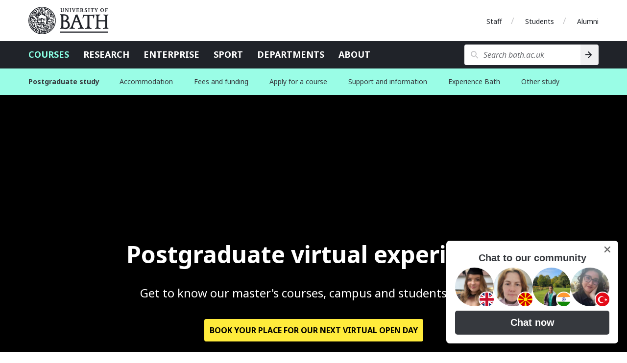

--- FILE ---
content_type: text/html
request_url: https://www.bath.ac.uk/topics/postgraduate-virtual-experience/
body_size: 14975
content:

  <!DOCTYPE html>
<html lang="en">
  <head>
    <title>Postgraduate virtual experience</title>
    <meta charset="utf-8">
    
    <script nonce="YVhVbFg2RVk1UDVJS0xHYUNySnVSQUFBQUVR">dataLayer = [ { 'contentType': 'Topic', 'owningOrganisation': 'University of Bath', 'labelNames': '|taughtpostgraduate|experiencetheuniversity|', 'lensVersion': '124', 'nonce': 'YVhVbFg2RVk1UDVJS0xHYUNySnVSQUFBQUVR' } ]</script>


    <script nonce="YVhVbFg2RVk1UDVJS0xHYUNySnVSQUFBQUVR">(function(w,d,s,l,i){w[l]=w[l]||[];w[l].push({'gtm.start':
    new Date().getTime(),event:'gtm.js'});var f=d.getElementsByTagName(s)[0],
    j=d.createElement(s),dl=l!='dataLayer'?'&l='+l:'';j.async=true;j.src=
    'https://www.googletagmanager.com/gtm.js?id='+i+dl;var n=d.querySelector('[nonce]');
    n&&j.setAttribute('nonce',n.nonce||n.getAttribute('nonce'));f.parentNode.insertBefore(j,f);
    })(window,document,'script','dataLayer','GTM-NN6ZCP');</script>


    <meta http-equiv="X-UA-Compatible" content="IE=edge">
    <meta name="viewport" content="width=device-width, initial-scale=1">
    <meta name="description" content="Get to know our master&#39;s courses, campus and students online.">
    <meta name="keywords" content="University of Bath, Topic">
    
    <meta name="contentType" content="topic">
    
    <meta name="date" content="2026-01-13 10:43:03 &#43;0000 GMT">
    
    <meta name="twitter:card" content="summary">
    <meta name="twitter:site" content="@uniofbath">
    <meta name="twitter:title" content="Postgraduate virtual experience">
    <meta name="twitter:description" content="Get to know our master&#39;s courses, campus and students online.">
    <link href="https://fonts.googleapis.com/css?family=Noto+Sans:400,400i,700,700i&amp;subset=cyrillic,latin-ext" rel="stylesheet">
    
      <link type="text/css" rel="stylesheet" href="/lens/124/css/university-of-bath/university-of-bath.css">
    
    
    <link rel="apple-touch-icon" sizes="152x152" href="/lens/124/assets/university-of-bath/images/favicon/apple/apple-touch-icon-152x152.png">
    <link rel="apple-touch-icon" sizes="180x180" href="/lens/124/assets/university-of-bath/images/favicon/apple/apple-touch-icon-180x180.png">
    <link rel="icon" sizes="192x192" type="image/png" href="/lens/124/assets/university-of-bath/images/favicon/android/android-chrome-192x192.png">
    <link rel="manifest" href="/lens/124/assets/university-of-bath/images/favicon/manifest.json">
    <link rel="shortcut icon" type="image/x-icon" href="/lens/124/assets/university-of-bath/images/favicon/favicon.ico">
    <meta name="msapplication-config" content="/lens/124/assets/university-of-bath/images/favicon/browserconfig.xml">
    <meta name="msapplication-TileImage" content="/lens/124/assets/university-of-bath/images/favicon/windows/mstile-144x144.png">
    <meta name="msapplication-TileColor" content="#004489">
    <meta name="theme-color" content="#202329">
  
  
  </head>
  <body class="Topic no-js">
    
    <a href="#main-content" class="skip-content">Skip to main content</a>
    <noscript><iframe src="//www.googletagmanager.com/ns.html?id=GTM-NN6ZCP"
  height="0" width="0" style="display:none;visibility:hidden"></iframe></noscript>

    

  <div class="header-wrapper">
  <header class="university-brand-header">
    <div class="row column">
      <div class="university-brand-header-flex">
                
        <div class="university-brand">
          <a href="/" class="logo-1-background logo-1 university-logo">University of Bath</a>
        </div>

            
    <nav class="role-nav">
      <ul aria-label="Role navigation">
        <li><a href="https://www.bath.ac.uk/staff/">Staff</a></li>
        <li><a href="https://www.bath.ac.uk/students/">Students</a></li>
        <li><a href="https://www.bath.ac.uk/professional-services/alumni-and-friends/">Alumni</a></li>
      </ul>
    </nav>

      </div>
    </div>
  </header>
    
  <div class="university-nav-bar">
    <div class="row column">
      <div class="university-nav-bar-flex">
                
        <div class="university-brand">
          <a href="/" class="logo-1-background logo-1 university-logo">University of Bath</a>
        </div>

        <nav class="university-nav">
          <input class="university-nav-checkbox" id="university-nav-checkbox" type="checkbox" aria-labelledby="university-nav-label">
          <label for="university-nav-checkbox" class="university-nav-label" id="university-nav-label" aria-haspopup="true">Open menu</label>
          <div class="university-nav-tray">
            <ul aria-label="Site navigation">
              <li class="active-nav"><a href="https://www.bath.ac.uk/courses/">Courses</a></li>
              <li><a href="https://www.bath.ac.uk/topics/research/">Research</a></li>
              <li><a href="https://www.bath.ac.uk/professional-services/enterprise-and-entrepreneurship/">Enterprise</a></li>
              <li><a href="https://www.bath.ac.uk/sport">Sport</a></li>
              <li><a href="https://www.bath.ac.uk/departments/">Departments</a></li>
              <li><a href="https://www.bath.ac.uk/topics/about-the-university/">About</a></li>
            </ul>
                
    <nav class="role-nav">
      <ul aria-label="Role navigation">
        <li><a href="https://www.bath.ac.uk/staff/">Staff</a></li>
        <li><a href="https://www.bath.ac.uk/students/">Students</a></li>
        <li><a href="https://www.bath.ac.uk/professional-services/alumni-and-friends/">Alumni</a></li>
      </ul>
    </nav>

          </div>
        </nav>
                
        <div class="university-search" role="search">
          <input class="university-search-checkbox" id="university-search-checkbox" type="checkbox" aria-labelledby="university-search-label">
          <label for="university-search-checkbox" class="university-search-label" id="university-search-label">Open search</label>
          <div class="university-search-tray">
            <form class="university-search-form" method="get" action="//www.bath.ac.uk/search">
              <input class="search-field" aria-label="Search bath.ac.uk" name="query" placeholder="Search bath.ac.uk" title="Type search term here" type="text">
              <input class="search-button" value="Search" type="submit" aria-label="Search">
            </form>
          </div>
        </div>

      </div>
    </div>
  </div>

</div>


  
    
      <nav class="extended-nav no-js">
  <div class="row column">

    
    <a class="primary-link" href="/topics/taught-postgraduate-study/">
      <h1 class="primary-name">Postgraduate study</h1>
    </a>

    <input class="extended-nav-checkbox" id="extended-nav-checkbox" type="checkbox" aria-labelledby="extended-nav-label">
    <label for="extended-nav-checkbox" class="extended-nav-label" id="extended-nav-label" aria-haspopup="true">
      <span class="extended-nav-label-inner">Menu</span>
    </label>
    <div class="extended-nav-wrap">

      <span class="extended-nav-divider"></span>

      <div class="extended-nav-inner">
        <ul class="secondary">
          
          
            <li aria-expanded="false">

              
              <a class="is-parent" href="/professional-services/student-accommodation/">
                Accommodation
              </a>

              
              
                <div class="dropdown">
                  <div class="dropdown-shadow"></div>
                  <div class="dropdown-wrap">
                    <div class="dropdown-inner">
                      <a class="dropdown-back dropdown-back-tertiary" role="button" tabindex="0">Back</a>
                      <a class="dropdown-title" href="/professional-services/student-accommodation/">Accommodation</a>
                      <span class="dropdown-divider"></span>
                      <ul class="tertiary">

                        
                        
                          <li>
                            <a  class="without-url" role="button" tabindex="0"  >Accommodation options</a>
                            <ul class="related-links">
                              <li><a class="dropdown-back dropdown-back-related-links" role="button" tabindex="0">Back</a></li>

                              
                              <li class="dropdown-tertiary-title">
                                <a  class="without-url" role="button" tabindex="0" >Accommodation options</a>
                                <span class="dropdown-divider dropdown-divider-tertiary"></span>
                              </li>

                              
                              
                                <li>
                                  <a href="/student-accommodation/choose-your-postgraduate-student-accommodation-options/">Choosing accommodation</a>
                                </li>
                              
                                <li>
                                  <a href="https://www.bath.ac.uk/campaigns/?meta_label_and=taughtpostgraduate&meta_label_and=postgraduateresearch&meta_label_and=cityaccommodation">Off-campus accommodation</a>
                                </li>
                              
                            </ul>
                          </li>
                        
                          <li>
                            <a  class="without-url" role="button" tabindex="0"  >Accommodation fees</a>
                            <ul class="related-links">
                              <li><a class="dropdown-back dropdown-back-related-links" role="button" tabindex="0">Back</a></li>

                              
                              <li class="dropdown-tertiary-title">
                                <a  class="without-url" role="button" tabindex="0" >Accommodation fees</a>
                                <span class="dropdown-divider dropdown-divider-tertiary"></span>
                              </li>

                              
                              
                                <li>
                                  <a href="/corporate-information/postgraduate-accommodation-prices/">Postgraduate accommodation prices</a>
                                </li>
                              
                                <li>
                                  <a href="/guides/paying-your-student-accommodation-fees/">Paying your accommodation fees</a>
                                </li>
                              
                                <li>
                                  <a href="/corporate-information/accommodation-prices-for-couples/">Accommodation prices for couples</a>
                                </li>
                              
                            </ul>
                          </li>
                        
                          <li>
                            <a  class="without-url" role="button" tabindex="0"  >Before you apply</a>
                            <ul class="related-links">
                              <li><a class="dropdown-back dropdown-back-related-links" role="button" tabindex="0">Back</a></li>

                              
                              <li class="dropdown-tertiary-title">
                                <a  class="without-url" role="button" tabindex="0" >Before you apply</a>
                                <span class="dropdown-divider dropdown-divider-tertiary"></span>
                              </li>

                              
                              
                                <li>
                                  <a href="/corporate-information/student-accommodation-application-terms-and-conditions/">Accommodation terms and conditions</a>
                                </li>
                              
                            </ul>
                          </li>
                        
                          <li>
                            <a  class="without-url" role="button" tabindex="0"  >Applying for accommodation</a>
                            <ul class="related-links">
                              <li><a class="dropdown-back dropdown-back-related-links" role="button" tabindex="0">Back</a></li>

                              
                              <li class="dropdown-tertiary-title">
                                <a  class="without-url" role="button" tabindex="0" >Applying for accommodation</a>
                                <span class="dropdown-divider dropdown-divider-tertiary"></span>
                              </li>

                              
                              
                                <li>
                                  <a href="/guides/applying-for-postgraduate-student-accommodation/">Applying for postgraduate accommodation</a>
                                </li>
                              
                            </ul>
                          </li>
                        
                      </ul>
                    </div>
                  </div>
                </div>
              
            </li>
          
            <li aria-expanded="false">

              
              <a class="is-parent" href="/topics/tuition-fees/">
                Fees and funding
              </a>

              
              
                <div class="dropdown">
                  <div class="dropdown-shadow"></div>
                  <div class="dropdown-wrap">
                    <div class="dropdown-inner">
                      <a class="dropdown-back dropdown-back-tertiary" role="button" tabindex="0">Back</a>
                      <a class="dropdown-title" href="/topics/tuition-fees/">Fees and funding</a>
                      <span class="dropdown-divider"></span>
                      <ul class="tertiary">

                        
                        
                          <li>
                            <a  class="without-url" role="button" tabindex="0"  >Fees and other costs</a>
                            <ul class="related-links">
                              <li><a class="dropdown-back dropdown-back-related-links" role="button" tabindex="0">Back</a></li>

                              
                              <li class="dropdown-tertiary-title">
                                <a  class="without-url" role="button" tabindex="0" >Fees and other costs</a>
                                <span class="dropdown-divider dropdown-divider-tertiary"></span>
                              </li>

                              
                              
                                <li>
                                  <a href="/guides/understanding-your-tuition-fee-status/">Understanding your fee status</a>
                                </li>
                              
                                <li>
                                  <a href="/corporate-information/faculty-of-engineering-design-taught-postgraduate-tuition-fees-2025-26/">Faculty of Engineering & Design fees 2025</a>
                                </li>
                              
                                <li>
                                  <a href="/corporate-information/faculty-of-humanities-social-sciences-taught-postgraduate-tuition-fees-2025-26/">Faculty of Humanities & Social Sciences fees 2025</a>
                                </li>
                              
                                <li>
                                  <a href="/corporate-information/faculty-of-science-taught-postgraduate-tuition-fees-2025-26/">Faculty of Science fees 2025</a>
                                </li>
                              
                                <li>
                                  <a href="/corporate-information/school-of-management-taught-postgraduate-tuition-fees-2025-26/">School of Management fees 2025</a>
                                </li>
                              
                                <li>
                                  <a href="/guides/submission-pending-and-training-support-fees-for-postgraduate-research-students/">Submission Pending and Training Support fees</a>
                                </li>
                              
                            </ul>
                          </li>
                        
                          <li>
                            <a  class="without-url" role="button" tabindex="0"  >Paying your fees</a>
                            <ul class="related-links">
                              <li><a class="dropdown-back dropdown-back-related-links" role="button" tabindex="0">Back</a></li>

                              
                              <li class="dropdown-tertiary-title">
                                <a  class="without-url" role="button" tabindex="0" >Paying your fees</a>
                                <span class="dropdown-divider dropdown-divider-tertiary"></span>
                              </li>

                              
                              
                                <li>
                                  <a href="/guides/paying-your-tuition-fees/">Ways to pay your fees</a>
                                </li>
                              
                                <li>
                                  <a href="/guides/money-advice-for-postgraduate-students/">Considering the costs of university</a>
                                </li>
                              
                                <li>
                                  <a href="/corporate-information/what-your-tuition-fees-pay-for/">What your fees pay for</a>
                                </li>
                              
                            </ul>
                          </li>
                        
                          <li>
                            <a  class="without-url" role="button" tabindex="0"  >Funding your studies</a>
                            <ul class="related-links">
                              <li><a class="dropdown-back dropdown-back-related-links" role="button" tabindex="0">Back</a></li>

                              
                              <li class="dropdown-tertiary-title">
                                <a  class="without-url" role="button" tabindex="0" >Funding your studies</a>
                                <span class="dropdown-divider dropdown-divider-tertiary"></span>
                              </li>

                              
                              
                                <li>
                                  <a href="/topics/taught-postgraduate-scholarships-bursaries-and-other-funding/">Scholarships, bursaries, and other funding</a>
                                </li>
                              
                                <li>
                                  <a href="/guides/applying-for-disabled-students-allowances/">Financial support for disabled students</a>
                                </li>
                              
                                <li>
                                  <a href="/guides/financial-support-for-refugees/">Financial support for refugees</a>
                                </li>
                              
                            </ul>
                          </li>
                        
                          <li>
                            <a  class="without-url" role="button" tabindex="0"  >Fees and funding support</a>
                            <ul class="related-links">
                              <li><a class="dropdown-back dropdown-back-related-links" role="button" tabindex="0">Back</a></li>

                              
                              <li class="dropdown-tertiary-title">
                                <a  class="without-url" role="button" tabindex="0" >Fees and funding support</a>
                                <span class="dropdown-divider dropdown-divider-tertiary"></span>
                              </li>

                              
                              
                                <li>
                                  <a href="/teams/student-finance-office/">Student Finance Office</a>
                                </li>
                              
                            </ul>
                          </li>
                        
                      </ul>
                    </div>
                  </div>
                </div>
              
            </li>
          
            <li aria-expanded="false">

              
              <a class="is-parent" href="/guides/applying-for-a-taught-postgraduate-course/">
                Apply for a course
              </a>

              
              
                <div class="dropdown">
                  <div class="dropdown-shadow"></div>
                  <div class="dropdown-wrap">
                    <div class="dropdown-inner">
                      <a class="dropdown-back dropdown-back-tertiary" role="button" tabindex="0">Back</a>
                      <a class="dropdown-title" href="/guides/applying-for-a-taught-postgraduate-course/">Apply for a course</a>
                      <span class="dropdown-divider"></span>
                      <ul class="tertiary">

                        
                        
                          <li>
                            <a  class="without-url" role="button" tabindex="0"  >Application process</a>
                            <ul class="related-links">
                              <li><a class="dropdown-back dropdown-back-related-links" role="button" tabindex="0">Back</a></li>

                              
                              <li class="dropdown-tertiary-title">
                                <a  class="without-url" role="button" tabindex="0" >Application process</a>
                                <span class="dropdown-divider dropdown-divider-tertiary"></span>
                              </li>

                              
                              
                                <li>
                                  <a href="/guides/applying-for-a-taught-postgraduate-course/">How to apply</a>
                                </li>
                              
                                <li>
                                  <a href="/guides/writing-a-personal-statement-to-apply-for-a-masters-course/">Writing your personal statement</a>
                                </li>
                              
                                <li>
                                  <a href="https://online.bath.ac.uk/apply">Apply for an online course</a>
                                </li>
                              
                                <li>
                                  <a href="/corporate-information/taught-postgraduate-admissions-timeline/">Admissions timeline</a>
                                </li>
                              
                            </ul>
                          </li>
                        
                          <li>
                            <a  class="without-url" role="button" tabindex="0"  >Application support</a>
                            <ul class="related-links">
                              <li><a class="dropdown-back dropdown-back-related-links" role="button" tabindex="0">Back</a></li>

                              
                              <li class="dropdown-tertiary-title">
                                <a  class="without-url" role="button" tabindex="0" >Application support</a>
                                <span class="dropdown-divider dropdown-divider-tertiary"></span>
                              </li>

                              
                              
                                <li>
                                  <a href="/teams/central-postgraduate-taught-admissions/">Contact Admissions</a>
                                </li>
                              
                                <li>
                                  <a href="/topics/visas/">Student visas</a>
                                </li>
                              
                                <li>
                                  <a href="/guides/guidance-and-advice-on-eu-settlement-scheme/">Advice on EU Resettlement Scheme</a>
                                </li>
                              
                            </ul>
                          </li>
                        
                          <li>
                            <a  href="/corporate-information/international-agents/" >Find an international agent</a>
                            <ul class="related-links">
                              <li><a class="dropdown-back dropdown-back-related-links" role="button" tabindex="0">Back</a></li>

                              
                              <li class="dropdown-tertiary-title">
                                <a  href="/corporate-information/international-agents/"  >Find an international agent</a>
                                <span class="dropdown-divider dropdown-divider-tertiary"></span>
                              </li>

                              
                              
                                <li>
                                  <a href="/corporate-information/agents-representing-the-university-of-bath-in-africa/">Agents in Africa</a>
                                </li>
                              
                                <li>
                                  <a href="/corporate-information/agents-representing-the-university-of-bath-in-the-americas/">Agents in the Americas</a>
                                </li>
                              
                                <li>
                                  <a href="/corporate-information/agents-representing-the-university-of-bath-in-asia/">Agents in Asia</a>
                                </li>
                              
                                <li>
                                  <a href="/corporate-information/agents-representing-the-university-of-bath-in-europe/">Agents in Europe</a>
                                </li>
                              
                                <li>
                                  <a href="/corporate-information/agents-representing-the-university-of-bath-in-the-middle-east/">Agents in the Middle East</a>
                                </li>
                              
                            </ul>
                          </li>
                        
                      </ul>
                    </div>
                  </div>
                </div>
              
            </li>
          
            <li aria-expanded="false">

              
              <a class="is-parent" href="/campaigns/supporting-you-during-your-studies/">
                Support and information
              </a>

              
              
                <div class="dropdown">
                  <div class="dropdown-shadow"></div>
                  <div class="dropdown-wrap">
                    <div class="dropdown-inner">
                      <a class="dropdown-back dropdown-back-tertiary" role="button" tabindex="0">Back</a>
                      <a class="dropdown-title" href="/campaigns/supporting-you-during-your-studies/">Support and information</a>
                      <span class="dropdown-divider"></span>
                      <ul class="tertiary">

                        
                        
                          <li>
                            <a  class="without-url" role="button" tabindex="0"  >Support services</a>
                            <ul class="related-links">
                              <li><a class="dropdown-back dropdown-back-related-links" role="button" tabindex="0">Back</a></li>

                              
                              <li class="dropdown-tertiary-title">
                                <a  class="without-url" role="button" tabindex="0" >Support services</a>
                                <span class="dropdown-divider dropdown-divider-tertiary"></span>
                              </li>

                              
                              
                                <li>
                                  <a href="/professional-services/disability-service/">Disability Service</a>
                                </li>
                              
                                <li>
                                  <a href="/professional-services/student-support/">Student Support</a>
                                </li>
                              
                                <li>
                                  <a href="https://www.thesubath.com/advice/">Students' Union advice and support</a>
                                </li>
                              
                            </ul>
                          </li>
                        
                          <li>
                            <a  class="without-url" role="button" tabindex="0"  >Skills support</a>
                            <ul class="related-links">
                              <li><a class="dropdown-back dropdown-back-related-links" role="button" tabindex="0">Back</a></li>

                              
                              <li class="dropdown-tertiary-title">
                                <a  class="without-url" role="button" tabindex="0" >Skills support</a>
                                <span class="dropdown-divider dropdown-divider-tertiary"></span>
                              </li>

                              
                              
                                <li>
                                  <a href="/professional-services/skills-centre/">Skills Centre</a>
                                </li>
                              
                                <li>
                                  <a href="/campaigns/skills-for-success-at-bath-and-beyond/">Skills for success</a>
                                </li>
                              
                            </ul>
                          </li>
                        
                          <li>
                            <a  class="without-url" role="button" tabindex="0"  >Careers guidance and support</a>
                            <ul class="related-links">
                              <li><a class="dropdown-back dropdown-back-related-links" role="button" tabindex="0">Back</a></li>

                              
                              <li class="dropdown-tertiary-title">
                                <a  class="without-url" role="button" tabindex="0" >Careers guidance and support</a>
                                <span class="dropdown-divider dropdown-divider-tertiary"></span>
                              </li>

                              
                              
                                <li>
                                  <a href="/professional-services/careers/">Careers service</a>
                                </li>
                              
                                <li>
                                  <a href="/campaigns/go-further-in-your-career-with-a-masters-at-bath/">Go further with a master's</a>
                                </li>
                              
                            </ul>
                          </li>
                        
                          <li>
                            <a  class="without-url" role="button" tabindex="0"  >International students</a>
                            <ul class="related-links">
                              <li><a class="dropdown-back dropdown-back-related-links" role="button" tabindex="0">Back</a></li>

                              
                              <li class="dropdown-tertiary-title">
                                <a  class="without-url" role="button" tabindex="0" >International students</a>
                                <span class="dropdown-divider dropdown-divider-tertiary"></span>
                              </li>

                              
                              
                                <li>
                                  <a href="/topics/studying-at-bath-as-an-international-student/">Studying at Bath as an international student</a>
                                </li>
                              
                                <li>
                                  <a href="/guides/careers-support-for-international-students/">Careers support for international students</a>
                                </li>
                              
                                <li>
                                  <a href="/topics/visas/">Student visas</a>
                                </li>
                              
                                <li>
                                  <a href="/guides/guidance-and-advice-on-eu-settlement-scheme/">Advice on EU Resettlement Scheme</a>
                                </li>
                              
                            </ul>
                          </li>
                        
                          <li>
                            <a  class="without-url" role="button" tabindex="0"  >Information for applicants</a>
                            <ul class="related-links">
                              <li><a class="dropdown-back dropdown-back-related-links" role="button" tabindex="0">Back</a></li>

                              
                              <li class="dropdown-tertiary-title">
                                <a  class="without-url" role="button" tabindex="0" >Information for applicants</a>
                                <span class="dropdown-divider dropdown-divider-tertiary"></span>
                              </li>

                              
                              
                                <li>
                                  <a href="/teams/central-postgraduate-taught-admissions/">Postgraduate admissions</a>
                                </li>
                              
                                <li>
                                  <a href="/campaigns/your-learning/">Your learning</a>
                                </li>
                              
                                <li>
                                  <a href="/corporate-information/academic-year-dates/">Academic year dates</a>
                                </li>
                              
                                <li>
                                  <a href="/corporate-information/taught-postgraduate-admissions-timeline/">Admissions timeline</a>
                                </li>
                              
                            </ul>
                          </li>
                        
                          <li>
                            <a  class="without-url" role="button" tabindex="0"  >University Strategy</a>
                            <ul class="related-links">
                              <li><a class="dropdown-back dropdown-back-related-links" role="button" tabindex="0">Back</a></li>

                              
                              <li class="dropdown-tertiary-title">
                                <a  class="without-url" role="button" tabindex="0" >University Strategy</a>
                                <span class="dropdown-divider dropdown-divider-tertiary"></span>
                              </li>

                              
                              
                                <li>
                                  <a href="/topics/the-university-of-bath-strategy-2021-to-2026/">University Strategy 2021 to 2026</a>
                                </li>
                              
                                <li>
                                  <a href="/corporate-information/driving-excellence-in-education/">Driving excellence in education</a>
                                </li>
                              
                                <li>
                                  <a href="/corporate-information/vision-for-education/">Vision for education</a>
                                </li>
                              
                            </ul>
                          </li>
                        
                      </ul>
                    </div>
                  </div>
                </div>
              
            </li>
          
            <li aria-expanded="false">

              
              <a class="is-parent" href="/campaigns/explore-the-university-at-a-postgraduate-event/">
                Experience Bath
              </a>

              
              
                <div class="dropdown">
                  <div class="dropdown-shadow"></div>
                  <div class="dropdown-wrap">
                    <div class="dropdown-inner">
                      <a class="dropdown-back dropdown-back-tertiary" role="button" tabindex="0">Back</a>
                      <a class="dropdown-title" href="/campaigns/explore-the-university-at-a-postgraduate-event/">Experience Bath</a>
                      <span class="dropdown-divider"></span>
                      <ul class="tertiary">

                        
                        
                          <li>
                            <a  class="without-url" role="button" tabindex="0"  >Virtual experience</a>
                            <ul class="related-links">
                              <li><a class="dropdown-back dropdown-back-related-links" role="button" tabindex="0">Back</a></li>

                              
                              <li class="dropdown-tertiary-title">
                                <a  class="without-url" role="button" tabindex="0" >Virtual experience</a>
                                <span class="dropdown-divider dropdown-divider-tertiary"></span>
                              </li>

                              
                              
                                <li>
                                  <a href="/campaigns/experience-the-university-at-a-postgraduate-virtual-open-day/">Postgraduate Virtual Open Day</a>
                                </li>
                              
                                <li>
                                  <a href="/topics/postgraduate-virtual-experience/">Postgraduate virtual experience</a>
                                </li>
                              
                                <li>
                                  <a href="https://massinteract.com/university-of-bath/">Virtual campus tour</a>
                                </li>
                              
                                <li>
                                  <a href="https://www.bath.ac.uk/applicant-support/chat-with-our-students/">Chat with our students</a>
                                </li>
                              
                            </ul>
                          </li>
                        
                          <li>
                            <a  class="without-url" role="button" tabindex="0"  >Our campus</a>
                            <ul class="related-links">
                              <li><a class="dropdown-back dropdown-back-related-links" role="button" tabindex="0">Back</a></li>

                              
                              <li class="dropdown-tertiary-title">
                                <a  class="without-url" role="button" tabindex="0" >Our campus</a>
                                <span class="dropdown-divider dropdown-divider-tertiary"></span>
                              </li>

                              
                              
                                <li>
                                  <a href="/topics/open-days-visits-and-campus-tours/">Open Days, visits, and campus tours</a>
                                </li>
                              
                                <li>
                                  <a href="/guides/claverton-down-campus-accessibility/">Visiting us if you have a disability</a>
                                </li>
                              
                                <li>
                                  <a href="/guides/claverton-down-campus-accessibility/">Campus accessibility</a>
                                </li>
                              
                            </ul>
                          </li>
                        
                          <li>
                            <a  class="without-url" role="button" tabindex="0"  >Get to know our students</a>
                            <ul class="related-links">
                              <li><a class="dropdown-back dropdown-back-related-links" role="button" tabindex="0">Back</a></li>

                              
                              <li class="dropdown-tertiary-title">
                                <a  class="without-url" role="button" tabindex="0" >Get to know our students</a>
                                <span class="dropdown-divider dropdown-divider-tertiary"></span>
                              </li>

                              
                              
                                <li>
                                  <a href="/case-studies/entertaining-lectures-and-a-supportive-environment-on-my-masters-course/">Diparati's story of learning and teaching</a>
                                </li>
                              
                                <li>
                                  <a href="/case-studies/using-careers-resources-during-my-masters/">Xintong's story of careers support</a>
                                </li>
                              
                                <li>
                                  <a href="/case-studies/joining-the-postgraduate-student-community/">Will's story of joining the student community</a>
                                </li>
                              
                                <li>
                                  <a href="/case-studies/feeling-supported-by-the-bath-community/">Alex's story of wellbeing support</a>
                                </li>
                              
                                <li>
                                  <a href="/case-studies/the-best-things-about-my-postgraduate-education/">Jolie's story of learning and teaching</a>
                                </li>
                              
                            </ul>
                          </li>
                        
                          <li>
                            <a  class="without-url" role="button" tabindex="0"  >Master's prospectus</a>
                            <ul class="related-links">
                              <li><a class="dropdown-back dropdown-back-related-links" role="button" tabindex="0">Back</a></li>

                              
                              <li class="dropdown-tertiary-title">
                                <a  class="without-url" role="button" tabindex="0" >Master's prospectus</a>
                                <span class="dropdown-divider dropdown-divider-tertiary"></span>
                              </li>

                              
                              
                                <li>
                                  <a href="/campaigns/masters-prospectus-2026/">Create your prospectus</a>
                                </li>
                              
                            </ul>
                          </li>
                        
                      </ul>
                    </div>
                  </div>
                </div>
              
            </li>
          
            <li aria-expanded="false">

              
              <a class="is-parent" href="/topics/courses/">
                Other study
              </a>

              
              
                <div class="dropdown">
                  <div class="dropdown-shadow"></div>
                  <div class="dropdown-wrap">
                    <div class="dropdown-inner">
                      <a class="dropdown-back dropdown-back-tertiary" role="button" tabindex="0">Back</a>
                      <a class="dropdown-title" href="/topics/courses/">Other study</a>
                      <span class="dropdown-divider"></span>
                      <ul class="tertiary">

                        
                        
                          <li>
                            <a  class="without-url" role="button" tabindex="0"  >Undergraduate</a>
                            <ul class="related-links">
                              <li><a class="dropdown-back dropdown-back-related-links" role="button" tabindex="0">Back</a></li>

                              
                              <li class="dropdown-tertiary-title">
                                <a  class="without-url" role="button" tabindex="0" >Undergraduate</a>
                                <span class="dropdown-divider dropdown-divider-tertiary"></span>
                              </li>

                              
                              
                                <li>
                                  <a href="/topics/undergraduate-study-2025/">Undergraduate study 2025</a>
                                </li>
                              
                                <li>
                                  <a href="/topics/undergraduate-study-2026/">Undergraduate study 2026</a>
                                </li>
                              
                            </ul>
                          </li>
                        
                          <li>
                            <a  class="without-url" role="button" tabindex="0"  >Postgraduate research</a>
                            <ul class="related-links">
                              <li><a class="dropdown-back dropdown-back-related-links" role="button" tabindex="0">Back</a></li>

                              
                              <li class="dropdown-tertiary-title">
                                <a  class="without-url" role="button" tabindex="0" >Postgraduate research</a>
                                <span class="dropdown-divider dropdown-divider-tertiary"></span>
                              </li>

                              
                              
                                <li>
                                  <a href="/topics/postgraduate-research/">Doctoral study</a>
                                </li>
                              
                            </ul>
                          </li>
                        
                          <li>
                            <a  class="without-url" role="button" tabindex="0"  >Online courses</a>
                            <ul class="related-links">
                              <li><a class="dropdown-back dropdown-back-related-links" role="button" tabindex="0">Back</a></li>

                              
                              <li class="dropdown-tertiary-title">
                                <a  class="without-url" role="button" tabindex="0" >Online courses</a>
                                <span class="dropdown-divider dropdown-divider-tertiary"></span>
                              </li>

                              
                              
                                <li>
                                  <a href="https://online.bath.ac.uk/">Online MSc courses</a>
                                </li>
                              
                                <li>
                                  <a href="https://www.futurelearn.com/partners/university-of-bath">MOOCs</a>
                                </li>
                              
                            </ul>
                          </li>
                        
                          <li>
                            <a  class="without-url" role="button" tabindex="0"  >Professional development</a>
                            <ul class="related-links">
                              <li><a class="dropdown-back dropdown-back-related-links" role="button" tabindex="0">Back</a></li>

                              
                              <li class="dropdown-tertiary-title">
                                <a  class="without-url" role="button" tabindex="0" >Professional development</a>
                                <span class="dropdown-divider dropdown-divider-tertiary"></span>
                              </li>

                              
                              
                                <li>
                                  <a href="/topics/continuing-professional-development-cpd/">Continuing professional development</a>
                                </li>
                              
                            </ul>
                          </li>
                        
                      </ul>
                    </div>
                  </div>
                </div>
              
            </li>
          
        </ul>
      </div>
    </div>
  </div>
</nav>
<div class="extended-nav-spacer"></div>

    
  




  <!-- Start the main page content -->
  <main>
    
<!-- Hero -->
    <section class="hero">
      <div class="hero-bg" style="background-image:url(https://live.staticflickr.com/879/41539441162_8d667c5aa6_o_d.jpg);"></div>
      <div class="hero-fg">
        <div class="hero-flex hero-flex-center">
          <div class="row column">
            <div class="page-title">
              <h1 id="main-content" class="page-heading">
                Postgraduate virtual experience
                
              </h1>
            
              <h2 class="page-subheading">Get to know our master's courses, campus and students online.</h2>
            
            
              <div class="hero-cta small-padding-top">
                <a href="/campaigns/experience-the-university-at-a-postgraduate-virtual-open-day/" class="hero-cta-button">
                  Book your place for our next virtual open day
                </a>
              </div>
            
            </div>
          </div>
        </div>
      </div>
    </section>
  


  <!-- Course Search -->
  


  <!-- Content -->
  <!-- PINNED ITEMS -->
<div class="pinboard bg-steel-85-light small-padding">
  <section class="pinned-items small-padding stack-section" aria-label="Choose Bath">
    
      <header class="text-center">
        <div class="row column">
          <div class="section-header">
            <h1 class="section-heading">Choose Bath</h1>
            
              <p>Find out what it's like to study for a master's at the University and join us at an online event to have your questions answered by staff and current students.</p>
            
          </div>
          
          <hr class="section-header-divider">
          
        </div>
      </header>
    

    
      <div class="row column" data-equalizer="card-header" data-equalize-on="medium">
        <div class="flex-wrapper small-padding" data-equalizer="more-info" data-equalize-on="medium">
          
            <article class="card standard-card">
  <a href="https://vimeo.com/showcase/6168159" aria-label="Master's at Bath"
    
    >
    <header data-equalizer-watch="card-header">
      <h1>Master's at Bath</h1>
    </header>

    <figure>
      <img src="https://live.staticflickr.com/65535/53964882097_141a76f109_c_d.jpg" alt="Four students laughing together on campus" loading="lazy">
    </figure>
  </a>
  <p>Watch this video to find out what it’s like to study for a master’s degree at Bath. You can watch the video with English or Mandarin subtitles.</p>
</article>
          
            <article class="card standard-card">
  <a href="https://youtu.be/i6fNfC1mSwI?si=N1hHMPVurP-eHeKl" aria-label="Student life at Bath"
    
    >
    <header data-equalizer-watch="card-header">
      <h1>Student life at Bath</h1>
    </header>

    <figure>
      <img src="https://live.staticflickr.com/7830/46158514555_5bae141104_c_d.jpg" alt="Students gather for a group selfie at a café in town.  " loading="lazy">
    </figure>
  </a>
  <p>Hear from some of our students about what it is like to live and study at Bath.</p>
</article>
          
            <article class="card standard-card">
  <a href="https://www.youtube.com/watch?v=HoBQL5CW7Vs&list=PLf8BtxjDOFP10sZeOUauv_YLwu9cGcspV" aria-label="International students' experiences of Bath"
    
    >
    <header data-equalizer-watch="card-header">
      <h1>International students' experiences of Bath</h1>
    </header>

    <figure>
      <img src="https://live.staticflickr.com/65535/51915714086_2dc2b65dc8_c_d.jpg" alt="Two female Malaysian students talk to one another, seated outside at a table. " loading="lazy">
    </figure>
  </a>
  <p>Students from China, India, Malaysia and Thailand talk about what it's like to live and study at the University.</p>
</article>
          
        </div>
      </div>
      
    

    
      <div class="row column" data-equalizer="card-header" data-equalize-on="medium">
        <div class="flex-wrapper small-padding text-only">
          
            <article class="card standard-card single-item">
  <a href="https://vimeo.com/838572405"aria-label="Prepare for your career with a Master’s degree at Bath"
    
    >
    <header data-equalizer-watch="card-header">
      <h1>Prepare for your career with a Master’s degree at Bath</h1>
    </header>
  </a>
  <p>Watch this video to find out about the opportunities available at Bath which could help you gain the experience and skills to increase your employability.</p>
</article>
          
        </div>
      </div>
      
    

    <footer class="text-center">
      <div class="row column">
      
        <a href="/campaigns/explore-the-university-at-a-postgraduate-event/" class="button">Find out more at one of our virtual events</a>
      
      </div>
    </footer>
  </section>
</div>

<!-- PINNED ITEMS -->
<div class="pinboard bg-steel-85-light small-padding">
  <section class="pinned-items small-padding stack-section" aria-label="Take a look around">
    
      <header class="text-center">
        <div class="row column">
          <div class="section-header">
            <h1 class="section-heading">Take a look around</h1>
            
              <p>Our campus is the heart of University life but is only a few minutes away from the city. Explore our campus online to see where you could be studying, living and socialising.</p>
            
          </div>
          
          <hr class="section-header-divider">
          
        </div>
      </header>
    

    
      <div class="row column" data-equalizer="card-header" data-equalize-on="medium">
        <div class="flex-wrapper small-padding" data-equalizer="more-info" data-equalize-on="medium">
          
            <article class="card standard-card">
  <a href="https://massinteract.com/university-of-bath/" aria-label="Virtual campus tour"
    
    >
    <header data-equalizer-watch="card-header">
      <h1>Virtual campus tour</h1>
    </header>

    <figure>
      <img src="https://live.staticflickr.com/65535/50653159281_93d333a335.jpg" alt="Students walking through the accommodation buildings on campus." loading="lazy">
    </figure>
  </a>
  <p>Take a virtual tour of our campus, including the student accommodation buildings, teaching rooms, laboratories, and Sports Training Village.</p>
</article>
          
            <article class="card standard-card">
  <a href="https://vimeo.com/655302576" aria-label="Take a tour of our campus"
    
    >
    <header data-equalizer-watch="card-header">
      <h1>Take a tour of our campus</h1>
    </header>

    <figure>
      <img src="https://live.staticflickr.com/65535/51736259782_3758964c26_c_d.jpg" alt="Eric talking to the camera" loading="lazy">
    </figure>
  </a>
  <p>Join fifth-year student, Eric on a tour of our campus, including the Library, the SU, Student Services, the Chaplaincy, and the Sports Training Village.</p>
</article>
          
            <article class="card standard-card">
  <a href="https://vimeo.com/655297263" aria-label="Mandarin campus tour"
    
    >
    <header data-equalizer-watch="card-header">
      <h1>Mandarin campus tour</h1>
    </header>

    <figure>
      <img src="https://live.staticflickr.com/65535/51737955635_847eaf1ebf_c_d.jpg" alt="Aoxue Meijie talking to the camera." loading="lazy">
    </figure>
  </a>
  <p>Take a video tour of campus in Mandarin with Aoxue Meijie. Find out about our Library, teaching rooms, The SU building, arts centre and Sports Training Village.</p>
</article>
          
            <article class="card standard-card">
  <a href="https://vimeo.com/782902282" aria-label="Welcome to the city of Bath"
    
    >
    <header data-equalizer-watch="card-header">
      <h1>Welcome to the city of Bath</h1>
    </header>

    <figure>
      <img src="https://live.staticflickr.com/65535/53297968983_49c26ee5b1_c_d.jpg" alt="An aerial view of the city of Bath, with a hot air balloon flying in the distance." loading="lazy">
    </figure>
  </a>
  <p>Watch this video to find out what our students like about living here.</p>
</article>
          
            <article class="card standard-card">
  <a href="https://youtu.be/gdmlJRUohn0" aria-label="A student tour around Bath"
    
    >
    <header data-equalizer-watch="card-header">
      <h1>A student tour around Bath</h1>
    </header>

    <figure>
      <img src="https://live.staticflickr.com/65535/53305597265_95ddfbbc56_c_d.jpg" alt="A wide shot of the square in front of Bath Abbey and the Pump Room and Roman Baths. " loading="lazy">
    </figure>
  </a>
  <p>Education with Psychology student CJ gives us a tour around the centre of Bath and reveals her favourite places to visit, eat and drink (coffee) around town. </p>
</article>
          
        </div>
      </div>
      
    

    

    <footer class="text-center">
      <div class="row column">
      
        <a href="/campaigns/masters-prospectus-2026/" class="button">Create your master's prospectus</a>
      
      </div>
    </footer>
  </section>
</div>

<!-- PINNED ITEMS -->
<div class="pinboard bg-steel-85-light small-padding">
  <section class="pinned-items small-padding stack-section" aria-label="Make yourself at home">
    
      <header class="text-center">
        <div class="row column">
          <div class="section-header">
            <h1 class="section-heading">Make yourself at home</h1>
            
              <p>Find out how you can make yourself at home in the student community by taking a virtual tour of our accommodation.</p>
            
          </div>
          
          <hr class="section-header-divider">
          
        </div>
      </header>
    

    
      <div class="row column" data-equalizer="card-header" data-equalize-on="medium">
        <div class="flex-wrapper small-padding" data-equalizer="more-info" data-equalize-on="medium">
          
            <article class="card standard-card">
  <a href="https://vimeo.com/1136866849" aria-label="Postgraduate accommodation"
    
    >
    <header data-equalizer-watch="card-header">
      <h1>Postgraduate accommodation</h1>
    </header>

    <figure>
      <img src="https://live.staticflickr.com/65535/51990087131_e4f148181e_w_d.jpg" alt="A photo of Aquila Court accommodation, a large red-brick building in Bath." loading="lazy">
    </figure>
  </a>
  <p>Find out about postgraduate accommodation from our Resident Life Manager. </p>
</article>
          
            <article class="card standard-card">
  <a href="https://vimeo.com/254460608" aria-label="Postgraduate accommodation for international students"
    
    >
    <header data-equalizer-watch="card-header">
      <h1>Postgraduate accommodation for international students</h1>
    </header>

    <figure>
      <img src="https://live.staticflickr.com/4374/36910183342_93524a197a_o_d.jpg" alt="Two students chatting in a Polden bedroom" loading="lazy">
    </figure>
  </a>
  <p>Find out what your options are when living in the UK and how to apply for University or privately-managed accommodation.</p>
</article>
          
            <article class="card standard-card">
  <a href="https://vimeo.com/788640087" aria-label="Bath – a safe place to be"
    
    >
    <header data-equalizer-watch="card-header">
      <h1>Bath – a safe place to be</h1>
    </header>

    <figure>
      <img src="https://live.staticflickr.com/65535/51263278872_686e448737_c_d.jpg" alt="Two of the University campus security team chat with three students on campus" loading="lazy">
    </figure>
  </a>
  <p>Bath is one of the safest university cities in the UK. In this video, students discuss being part of our supportive and welcoming community.</p>
</article>
          
        </div>
      </div>
      
    

    

    <footer class="text-center">
      <div class="row column">
      
        <a href="/student-accommodation/choose-your-postgraduate-student-accommodation-options/" class="button">Find out more about postgraduate student accommodation</a>
      
      </div>
    </footer>
  </section>
</div>

<!-- PINNED ITEMS -->
<div class="pinboard bg-steel-85-light small-padding">
  <section class="pinned-items small-padding stack-section" aria-label="Experience something new">
    
      <header class="text-center">
        <div class="row column">
          <div class="section-header">
            <h1 class="section-heading">Experience something new</h1>
            
              <p>Learn about wider university life by finding a society you can join or a sport you can get involved in.</p>
            
          </div>
          
          <hr class="section-header-divider">
          
        </div>
      </header>
    

    
      <div class="row column" data-equalizer="card-header" data-equalize-on="medium">
        <div class="flex-wrapper small-padding" data-equalizer="more-info" data-equalize-on="medium">
          
            <article class="card standard-card">
  <a href="https://www.youtube.com/watch?v=jXQJVC4KnR4&feature=youtu.be" aria-label="Welcome to the Students' Union"
    
    >
    <header data-equalizer-watch="card-header">
      <h1>Welcome to the Students' Union</h1>
    </header>

    <figure>
      <img src="https://live.staticflickr.com/65535/49753781757_479924f972_c_d.jpg" alt="A group of students sitting on the grass on campus" loading="lazy">
    </figure>
  </a>
  <p>Watch this video to find out about the Students' Union at Bath and how current students are involved.</p>
</article>
          
            <article class="card standard-card">
  <a href="https://www.teambath.com/virtual-open-day-student-sport/" aria-label="Student sports at Bath"
    
    >
    <header data-equalizer-watch="card-header">
      <h1>Student sports at Bath</h1>
    </header>

    <figure>
      <img src="https://live.staticflickr.com/65535/49940881483_2e987bdd38_o_d.jpg" alt="The Team Bath netball team" loading="lazy">
    </figure>
  </a>
  <p>Find out about sports opportunities and facilities at the University of Bath.</p>
</article>
          
            <article class="card standard-card">
  <a href="https://vimeo.com/838625895" aria-label="Entrepreneurs at the University of Bath"
    
    >
    <header data-equalizer-watch="card-header">
      <h1>Entrepreneurs at the University of Bath</h1>
    </header>

    <figure>
      <img src="https://live.staticflickr.com/65535/53302743345_64056742da_c_d.jpg" alt="People networking at the Enterprise Day 2023 event. " loading="lazy">
    </figure>
  </a>
  <p>Watch this video about our support and funding, designed to drive our student entrepreneurs to achieve great things. </p>
</article>
          
            <article class="card standard-card">
  <a href="https://vimeo.com/showcase/9741456" aria-label="Vertically Integrated Projects (VIPs)"
    
    >
    <header data-equalizer-watch="card-header">
      <h1>Vertically Integrated Projects (VIPs)</h1>
    </header>

    <figure>
      <img src="https://live.staticflickr.com/4843/32304731368_66b386813f_c_d.jpg" alt="A young man writes equations on a clear whiteboard positioned between our viewpoint and him. " loading="lazy">
    </figure>
  </a>
  <p>Watch videos about Vertically Integrated Projects (VIPs) and how they can broaden your horizons, and develop your skills. </p>
</article>
          
        </div>
      </div>
      
    

    

    <footer class="text-center">
      <div class="row column">
      
        <a href="https://www.thesubath.com/socs/" class="button">See our student societies</a>
      
      </div>
    </footer>
  </section>
</div>

<!-- PINNED ITEMS -->
<div class="pinboard bg-steel-85-light small-padding">
  <section class="pinned-items small-padding stack-section" aria-label="Supporting you">
    
      <header class="text-center">
        <div class="row column">
          <div class="section-header">
            <h1 class="section-heading">Supporting you</h1>
            
              <p>Our campus community can give you whatever support you need, including student societies for all faiths and LGBT+ groups. We also offer careers guidance, financial advice, counselling, disability support and support for international students.</p>
            
          </div>
          
          <hr class="section-header-divider">
          
        </div>
      </header>
    

    
      <div class="row column" data-equalizer="card-header" data-equalize-on="medium">
        <div class="flex-wrapper small-padding" data-equalizer="more-info" data-equalize-on="medium">
          
            <article class="card standard-card">
  <a href="https://vimeo.com/885704327?share=copy" aria-label="Student life and support"
    
    >
    <header data-equalizer-watch="card-header">
      <h1>Student life and support</h1>
    </header>

    <figure>
      <img src="https://live.staticflickr.com/65535/53399415764_7be7c3d7ba_w_d.jpg" alt="A student talking to a member of staff" loading="lazy">
    </figure>
  </a>
  <p>Find out more about student life and support for master’s students at Bath. </p>
</article>
          
            <article class="card standard-card">
  <a href="https://vimeo.com/236546435" aria-label="Student wellbeing at the University"
    
    >
    <header data-equalizer-watch="card-header">
      <h1>Student wellbeing at the University</h1>
    </header>

    <figure>
      <img src="https://live.staticflickr.com/65535/49749321318_659b011470_o_d.jpg" alt="Student Rania talking to the camera" loading="lazy">
    </figure>
  </a>
  <p>Hear how our Student Services team can help you if you're having a tough time with money, your studies, homesickness, or anything else during your time at Bath.</p>
</article>
          
            <article class="card standard-card">
  <a href="https://vimeo.com/353330733" aria-label="Resources to support your learning"
    
    >
    <header data-equalizer-watch="card-header">
      <h1>Resources to support your learning</h1>
    </header>

    <figure>
      <img src="https://live.staticflickr.com/65535/49750237687_147f60050b_o_d.jpg" alt="A student in a lecture hall." loading="lazy">
    </figure>
  </a>
  <p>Find out how to make the most of the range of resources available to support your learning at Bath with top tips from our students.</p>
</article>
          
        </div>
      </div>
      
    

    

    <footer class="text-center">
      <div class="row column">
      
        <a href="/professional-services/student-support/" class="button">Find out more about student support</a>
      
      </div>
    </footer>
  </section>
</div>

<!-- PINNED ITEMS -->
<div class="pinboard bg-steel-85-light small-padding">
  <section class="pinned-items small-padding stack-section" aria-label="Meet our postgraduate students">
    
      <header class="text-center">
        <div class="row column">
          <div class="section-header">
            <h1 class="section-heading">Meet our postgraduate students</h1>
            
              <p>Read about our postgraduate students, the experiences they’ve had at Bath, and the support they received during their studies.</p>
            
          </div>
          
          <hr class="section-header-divider">
          
        </div>
      </header>
    

    
      <div class="row column" data-equalizer="card-header" data-equalize-on="medium">
        <div class="flex-wrapper small-padding" data-equalizer="more-info" data-equalize-on="medium">
          
            <article class="card standard-card">
  <a href="/case-studies/entertaining-lectures-and-a-supportive-environment-on-my-masters-course" aria-label="Entertaining lectures and a supportive environment on my master's course"
    
    >
    <header data-equalizer-watch="card-header">
      <h1>Entertaining lectures and a supportive environment on my master's course</h1>
    </header>

    <figure>
      <img src="https://live.staticflickr.com/65535/52340930360_75fcf4b245_c_d.jpg" alt="Diparati in the Library holding a laptop." loading="lazy">
    </figure>
  </a>
  <p>Master's student Diparati talks about studying in the Department of Computer Science, and the transferable skills she's gained during her course.</p>
</article>
          
            <article class="card standard-card">
  <a href="/case-studies/using-careers-resources-during-my-masters" aria-label="Using careers resources during my master's"
    
    >
    <header data-equalizer-watch="card-header">
      <h1>Using careers resources during my master's</h1>
    </header>

    <figure>
      <img src="https://live.staticflickr.com/65535/52394952046_85abec30e3_c_d.jpg" alt="Xintong on campus, holding a laptop." loading="lazy">
    </figure>
  </a>
  <p>MSc Management student, Xintong, talks about how she made the most of the Careers Service resources during her time at Bath.</p>
</article>
          
            <article class="card standard-card">
  <a href="/case-studies/joining-the-postgraduate-student-community" aria-label="Joining the postgraduate student community"
    
    >
    <header data-equalizer-watch="card-header">
      <h1>Joining the postgraduate student community</h1>
    </header>

    <figure>
      <img src="https://live.staticflickr.com/65535/52395387680_754e89463f_c_d.jpg" alt="Will in the sports hall, standing in the tennis court." loading="lazy">
    </figure>
  </a>
  <p>MSc Drug Discovery student, Will, talks about the people he's met during his master's year, and the opportunities he's had that have developed his confidence.</p>
</article>
          
            <article class="card standard-card">
  <a href="/case-studies/feeling-supported-by-the-bath-community" aria-label="Feeling supported by the Bath community"
    
    >
    <header data-equalizer-watch="card-header">
      <h1>Feeling supported by the Bath community</h1>
    </header>

    <figure>
      <img src="https://live.staticflickr.com/65535/52394455827_07caa39316_c_d.jpg" alt="Alex in the Edge cafe on campus, holding a laptop. " loading="lazy">
    </figure>
  </a>
  <p>MA Gender and Politics student, Alex, talks about how staff at the University supported them during their course.</p>
</article>
          
            <article class="card standard-card">
  <a href="/case-studies/the-best-things-about-my-postgraduate-education" aria-label="The best things about my postgraduate education"
    
    >
    <header data-equalizer-watch="card-header">
      <h1>The best things about my postgraduate education</h1>
    </header>

    <figure>
      <img src="https://live.staticflickr.com/65535/52394959361_a0553a4c9d_c_d.jpg" alt="Jolie sitting at a desk with a computer in the Department of Architecture " loading="lazy">
    </figure>
  </a>
  <p>MSc Architectural Engineering: Environmental Design student, Jolie, talks about what's she loves most about Bath and her course.</p>
</article>
          
        </div>
      </div>
      
    

    

    <footer class="text-center">
      <div class="row column">
      
        <a href="https://www.bath.ac.uk/support/chat-with-our-students/" class="button">Chat directly with our postgraduate students</a>
      
      </div>
    </footer>
  </section>
</div>

<!-- PINNED ITEMS -->
<div class="pinboard bg-steel-85-light small-padding">
  <section class="pinned-items small-padding stack-section" aria-label="Study Science">
    
      <header class="text-center">
        <div class="row column">
          <div class="section-header">
            <h1 class="section-heading">Study Science</h1>
            
              <p>Gain first-hand experience of practical scientific theory and techniques from academic staff with an excellent reputation for teaching and research. We have courses in Biosciences, Drug Discovery, Computer Science and Mathematics.</p>
            
          </div>
          
          <hr class="section-header-divider">
          
        </div>
      </header>
    

    
      <div class="row column" data-equalizer="card-header" data-equalize-on="medium">
        <div class="flex-wrapper small-padding" data-equalizer="more-info" data-equalize-on="medium">
          
            <article class="card standard-card">
  <a href="https://vimeo.com/showcase/7159617" aria-label="Choose an MSc Molecular Biosciences stream"
    
    >
    <header data-equalizer-watch="card-header">
      <h1>Choose an MSc Molecular Biosciences stream</h1>
    </header>

    <figure>
      <img src="https://live.staticflickr.com/65535/49921745303_213a14a082_o_d.jpg" alt="A person wearing a lab coat conducting a scientific experiment in a laboratory" loading="lazy">
    </figure>
  </a>
  <p>Find out more about the course and dedicated streams available in Bioinformatics, Medical Biosciences and Microbiology.</p>
</article>
          
            <article class="card standard-card">
  <a href="https://vimeo.com/showcase/7159123" aria-label="MSc Drug Discovery case studies"
    
    >
    <header data-equalizer-watch="card-header">
      <h1>MSc Drug Discovery case studies</h1>
    </header>

    <figure>
      <img src="https://live.staticflickr.com/65535/49922261006_3a5e8bb39b_o_d.jpg" alt="A student conducting an experienment in a lab coat" loading="lazy">
    </figure>
  </a>
  <p>Watch case studies from two recent students and hear from staff on the industry inspiration behind the course.

 </p>
</article>
          
            <article class="card standard-card">
  <a href="https://vimeo.com/1053344162?share=copy" aria-label="MSc Computer Science student case study: Elfin's story "
    
    >
    <header data-equalizer-watch="card-header">
      <h1>MSc Computer Science student case study: Elfin's story </h1>
    </header>

    <figure>
      <img src="https://live.staticflickr.com/65535/54392644181_04eaed1c6f_o_d.jpg" alt="""" loading="lazy">
    </figure>
  </a>
  <p>One of our Computer Science master's students talks about the course and the benefits of the group software project.</p>
</article>
          
            <article class="card standard-card">
  <a href="https://vimeo.com/showcase/7159594" aria-label="Studying data science at Bath"
    
    >
    <header data-equalizer-watch="card-header">
      <h1>Studying data science at Bath</h1>
    </header>

    <figure>
      <img src="https://live.staticflickr.com/65535/53725188796_340c4b3edc_o_d.jpg" alt="A student walking around campus" loading="lazy">
    </figure>
  </a>
  <p>Watch case studies and hear from staff discussing our wide selection of data science master’s courses.</p>
</article>
          
            <article class="card standard-card">
  <a href="https://vimeo.com/769385797?share=copy" aria-label="Studying an MSc in biotechnology at Bath"
    
    >
    <header data-equalizer-watch="card-header">
      <h1>Studying an MSc in biotechnology at Bath</h1>
    </header>

    <figure>
      <img src="https://live.staticflickr.com/65535/53725536784_11cf8f3951_o_d.jpg" alt="Two students look at a petri dish in a lab" loading="lazy">
    </figure>
  </a>
  <p>Watch a video to find out more about the three biotechnology streams we offer at master's level. </p>
</article>
          
            <article class="card standard-card">
  <a href="https://vimeo.com/showcase/11500632?share=copy" aria-label="Study a master's in AI at Bath"
    
    >
    <header data-equalizer-watch="card-header">
      <h1>Study a master's in AI at Bath</h1>
    </header>

    <figure>
      <img src="https://live.staticflickr.com/65535/54210516603_167d251eb5_o_d.jpg" alt="A picture of a robot running with a play button over the top" loading="lazy">
    </figure>
  </a>
  <p>Watch videos about our master's courses in artificial intelligence.</p>
</article>
          
        </div>
      </div>
      
    

    

    <footer class="text-center">
      <div class="row column">
      
        <a href="https://www.bath.ac.uk/courses/postgraduate/faculty-of-science-postgraduate-taught-courses/" class="button">See full details for all science taught postgraduate courses</a>
      
      </div>
    </footer>
  </section>
</div>

<!-- PINNED ITEMS -->
<div class="pinboard bg-steel-85-light small-padding">
  <section class="pinned-items small-padding stack-section" aria-label="Study Humanities & Social Sciences">
    
      <header class="text-center">
        <div class="row column">
          <div class="section-header">
            <h1 class="section-heading">Study Humanities & Social Sciences</h1>
            
              <p>Choose a degree that will help you solve real world problems and make a positive impact on society. Hear how students have benefitted from the course content, research-led teaching and professional facilities and see where your degree could take you.</p>
            
          </div>
          
          <hr class="section-header-divider">
          
        </div>
      </header>
    

    
      <div class="row column" data-equalizer="card-header" data-equalize-on="medium">
        <div class="flex-wrapper small-padding" data-equalizer="more-info" data-equalize-on="medium">
          
            <article class="card standard-card">
  <a href="https://vimeo.com/showcase/10674906" aria-label="Faculty of Humanities & Social Sciences master's webinars"
    
    >
    <header data-equalizer-watch="card-header">
      <h1>Faculty of Humanities & Social Sciences master's webinars</h1>
    </header>

    <figure>
      <img src="https://live.staticflickr.com/65535/52919708701_0df0e8f89b_c_d.jpg" alt="A young woman sat on some steps in a city using a laptop." loading="lazy">
    </figure>
  </a>
  <p>Watch recorded webinars about our taught master's courses. These explore themes and topics you'll study, as well as employability and skills development.</p>
</article>
          
            <article class="card standard-card">
  <a href="/case-studies/how-an-interdisciplinary-masters-kickstarted-my-research-on-sustainable-food-choices" aria-label="How an interdisciplinary master’s kickstarted my research on sustainable food choices"
    
    >
    <header data-equalizer-watch="card-header">
      <h1>How an interdisciplinary master’s kickstarted my research on sustainable food choices</h1>
    </header>

    <figure>
      <img src="https://live.staticflickr.com/65535/53538905368_d834ba97bf_o_d.png" alt="Yu Shuang smiling at the camera." loading="lazy">
    </figure>
  </a>
  <p>Yu Shuang talks about studying in the UK as a Malaysian student and how MSc Applied Psychology and Economic Behaviour helped shape his career path in academia.</p>
</article>
          
            <article class="card standard-card">
  <a href="/case-studies/making-a-difference-to-peoples-lives-after-studying-at-bath" aria-label="Making a difference to people's lives after studying at Bath"
    
    >
    <header data-equalizer-watch="card-header">
      <h1>Making a difference to people's lives after studying at Bath</h1>
    </header>

    <figure>
      <img src="https://live.staticflickr.com/65535/49246765931_da977af982_o_d.jpg" alt="A picture of Nav Sawhney" loading="lazy">
    </figure>
  </a>
  <p>How a master’s in Humanitarianism, Conflict and Development helped Nav Sawhney create his social enterprise. </p>
</article>
          
            <article class="card standard-card">
  <a href="/case-studies/preparing-for-an-international-career-in-sport-marketing-yuyangs-story" aria-label="Preparing for an international career in sport marketing: Yuyang’s story"
    
    >
    <header data-equalizer-watch="card-header">
      <h1>Preparing for an international career in sport marketing: Yuyang’s story</h1>
    </header>

    <figure>
      <img src="https://live.staticflickr.com/65535/53331838609_13a5570df9_c_d.jpg" alt="Yuyang stood in a foyer in a building at the University of Bath." loading="lazy">
    </figure>
  </a>
  <p>Yuyang talks about her experience studying Sport Management at Bath and how the master’s has helped her career goals.</p>
</article>
          
            <article class="card standard-card">
  <a href="/case-studies/combining-a-career-in-law-with-public-policy-marias-story" aria-label="Combining a career in law with public policy: Maria’s story"
    
    >
    <header data-equalizer-watch="card-header">
      <h1>Combining a career in law with public policy: Maria’s story</h1>
    </header>

    <figure>
      <img src="https://live.staticflickr.com/65535/53019984318_f70384abd6_c_d.jpg" alt="A woman, Maria Merino, smiling while sat at a desk in an office." loading="lazy">
    </figure>
  </a>
  <p>MSc Public Policy graduate Maria talks about how studying at Bath helped her start a career as a senior consultant in regulatory improvement in Peru.</p>
</article>
          
            <article class="card standard-card">
  <a href="/case-studies/from-translating-in-paris-to-project-management-in-the-uk-bethans-story" aria-label="From translating in Paris to project management in the UK: Bethan’s story"
    
    >
    <header data-equalizer-watch="card-header">
      <h1>From translating in Paris to project management in the UK: Bethan’s story</h1>
    </header>

    <figure>
      <img src="https://live.staticflickr.com/65535/53252984765_5477a41074_c_d.jpg" alt="A selfie of Bethan at the beach." loading="lazy">
    </figure>
  </a>
  <p>Bethan shares her journey from being an in-house translator in France to managing a small team of translation coordinators at an international education trust.</p>
</article>
          
        </div>
      </div>
      
    

    

    <footer class="text-center">
      <div class="row column">
      
        <a href="https://www.bath.ac.uk/corporate-information/faculty-of-humanities-social-sciences-postgraduate-taught-courses/" class="button">See Humanities & Social Sciences taught postgraduate courses</a>
      
      </div>
    </footer>
  </section>
</div>

<!-- PINNED ITEMS -->
<div class="pinboard bg-steel-85-light small-padding">
  <section class="pinned-items small-padding stack-section" aria-label="Study Engineering & Design">
    
      <header class="text-center">
        <div class="row column">
          <div class="section-header">
            <h1 class="section-heading">Study Engineering & Design</h1>
            
              <p>As a postgraduate student, you'll benefit from research-led teaching and our collaborations with industry professionals. Explore our courses, hear from current students and find out about the facilities you'll use during your degree.</p>
            
          </div>
          
          <hr class="section-header-divider">
          
        </div>
      </header>
    

    
      <div class="row column" data-equalizer="card-header" data-equalize-on="medium">
        <div class="flex-wrapper small-padding" data-equalizer="more-info" data-equalize-on="medium">
          
            <article class="card standard-card">
  <a href="https://vimeo.com/showcase/4373815" aria-label="MSc course videos in engineering and design"
    
    >
    <header data-equalizer-watch="card-header">
      <h1>MSc course videos in engineering and design</h1>
    </header>

    <figure>
      <img src="https://live.staticflickr.com/914/29428648768_2b35327410_b.jpg" alt="A chemical engineering student examines her project in a chemical engineering lab." loading="lazy">
    </figure>
  </a>
  <p>Watch videos of current students in the Faculty of Engineering & Design from each of our course areas to find out what you can expect from your time at Bath.</p>
</article>
          
            <article class="card standard-card">
  <a href="/campaigns/improve-your-employability-with-one-of-our-engineering-masters-degrees" aria-label="Improve your employability with one of our engineering master's degrees"
    
    >
    <header data-equalizer-watch="card-header">
      <h1>Improve your employability with one of our engineering master's degrees</h1>
    </header>

    <figure>
      <img src="https://live.staticflickr.com/65535/50440775783_422738784f_o.jpg" alt="Man looking at machines/equipment in a chemical plant environment" loading="lazy">
    </figure>
  </a>
  <p>Develop your skills and stand out with engineering degrees created with industry input that give you access to professional and practical experience.</p>
</article>
          
            <article class="card standard-card">
  <a href="/case-studies/my-journey-from-msc-automotive-engineering-to-the-electric-vehicle-frontier-at-levc" aria-label="My journey from MSc Automotive Engineering to the electric vehicle frontier at LEVC "
    
    >
    <header data-equalizer-watch="card-header">
      <h1>My journey from MSc Automotive Engineering to the electric vehicle frontier at LEVC </h1>
    </header>

    <figure>
      <img src="https://live.staticflickr.com/65535/53061463964_8907dcc7ea_b.jpg" alt="Shaoxuan Cheng working in the Test & Development team at LEVC in Lodon" loading="lazy">
    </figure>
  </a>
  <p>Shaoxuan Cheng is a graduate engineer at the London Electric Vehicle Company (LEVC). He tells us about his journey from MSc studies to the workplace.</p>
</article>
          
            <article class="card standard-card">
  <a href="/case-studies/navigating-a-complex-environmental-challenge-lithium-mining-in-the-atacama-desert" aria-label="Navigating a complex environmental challenge: lithium mining in the Atacama Desert"
    
    >
    <header data-equalizer-watch="card-header">
      <h1>Navigating a complex environmental challenge: lithium mining in the Atacama Desert</h1>
    </header>

    <figure>
      <img src="https://live.staticflickr.com/65535/53488876883_ba9c503588_b.jpg" alt="Aruomah Emmanuel sat at table in classroom in discussion with his team in Lithium mining project" loading="lazy">
    </figure>
  </a>
  <p>Each year, MSc students across the university engage in an interdisciplinary project on the social and environmental impacts of lithium mining in Chile.</p>
</article>
          
            <article class="card standard-card">
  <a href="http://blogs.bath.ac.uk/engdes-student-insights/category/msc/" aria-label="Engineering & Design student insights"
    
    >
    <header data-equalizer-watch="card-header">
      <h1>Engineering & Design student insights</h1>
    </header>

    <figure>
      <img src="https://live.staticflickr.com/65535/49922808442_8975c54294_o_d.jpg" alt="Students working on laptops in a study area" loading="lazy">
    </figure>
  </a>
  <p>Read blogs from current students to find out how they spend their time at Bath and what it's like to study an Engineering & Design master's course.</p>
</article>
          
        </div>
      </div>
      
    

    

    <footer class="text-center">
      <div class="row column">
      
        <a href="https://www.bath.ac.uk/courses/postgraduate/faculty-of-engineering-design-postgraduate-taught-courses/" class="button">See all Engineering & Design taught postgraduate courses</a>
      
      </div>
    </footer>
  </section>
</div>

<!-- PINNED ITEMS -->
<div class="pinboard bg-steel-85-light small-padding">
  <section class="pinned-items small-padding stack-section" aria-label="Study Business, Management and Finance">
    
      <header class="text-center">
        <div class="row column">
          <div class="section-header">
            <h1 class="section-heading">Study Business, Management and Finance</h1>
            
              <p>Gain professional and practical knowledge and experience by choosing a degree at a leading UK business school with over half a century of experience.</p>
            
          </div>
          
          <hr class="section-header-divider">
          
        </div>
      </header>
    

    
      <div class="row column" data-equalizer="card-header" data-equalize-on="medium">
        <div class="flex-wrapper small-padding" data-equalizer="more-info" data-equalize-on="medium">
          
            <article class="card standard-card">
  <a href="https://www.youtube.com/watch?v=fajRrBlBVOM" aria-label="The Bath MSc in Business Analytics: students’ view"
    
    >
    <header data-equalizer-watch="card-header">
      <h1>The Bath MSc in Business Analytics: students’ view</h1>
    </header>

    <figure>
      <img src="https://live.staticflickr.com/65535/49937883213_71a73380ef_o_d.jpg" alt="Three postgraduate students chatting at a table" loading="lazy">
    </figure>
  </a>
  <p>Our MSc in Business Analytics prepares you for a career in a diverse range of sectors, including finance, healthcare and sustainability.</p>
</article>
          
            <article class="card standard-card">
  <a href="https://www.youtube.com/watch?v=z7qVKCrEoj0" aria-label="The Bath MSc in Human Resource Management and Consulting: students' view"
    
    >
    <header data-equalizer-watch="card-header">
      <h1>The Bath MSc in Human Resource Management and Consulting: students' view</h1>
    </header>

    <figure>
      <img src="https://live.staticflickr.com/65535/49938411266_85919d8f7a_o_d.jpg" alt="A postgraduate student writing on a clear whiteboard" loading="lazy">
    </figure>
  </a>
  <p>Our MSc in Human Resource Management and Consulting offers the latest knowledge in people management and develops your skills in consulting. </p>
</article>
          
            <article class="card standard-card">
  <a href="https://vimeo.com/296377864" aria-label="Our MSc accounting and finance courses: students’ view"
    
    >
    <header data-equalizer-watch="card-header">
      <h1>Our MSc accounting and finance courses: students’ view</h1>
    </header>

    <figure>
      <img src="https://live.staticflickr.com/65535/49938367301_5f3ff71198_o_d.jpg" alt="Two postgraduate students working together at a table" loading="lazy">
    </figure>
  </a>
  <p>MSc students share their experiences on our accounting and finance courses.</p>
</article>
          
            <article class="card standard-card">
  <a href="https://vimeo.com/448854152" aria-label="Aim higher with the School of Management"
    
    >
    <header data-equalizer-watch="card-header">
      <h1>Aim higher with the School of Management</h1>
    </header>

    <figure>
      <img src="https://live.staticflickr.com/65535/50251341212_ddf299fb6c_o_d.jpg" alt="Two business students discussing a project" loading="lazy">
    </figure>
  </a>
  <p>Find out about the range of business degrees we offer to help you kick-start your career and discover a new side to business.</p>
</article>
          
            <article class="card standard-card">
  <a href="/campaigns/the-school-of-managements-home" aria-label="The School of Management's home"
    
    >
    <header data-equalizer-watch="card-header">
      <h1>The School of Management's home</h1>
    </header>

    <figure>
      <img src="https://live.staticflickr.com/65535/52150774439_103df1d78a_o.jpg" alt="Wide angle shot of the front of the School of Management building" loading="lazy">
    </figure>
  </a>
  <p>Where modern design meets ambitious minds. Read more about our building and how it will transform your student experience.</p>
</article>
          
            <article class="card standard-card">
  <a href="https://vimeo.com/642761453" aria-label="The Bath MBA: Careers support"
    
    >
    <header data-equalizer-watch="card-header">
      <h1>The Bath MBA: Careers support</h1>
    </header>

    <figure>
      <img src="https://live.staticflickr.com/65535/51657592395_2099818b4d_c_d.jpg" alt="Maria Battara, senior lecturer at the School of Management" loading="lazy">
    </figure>
  </a>
  <p>Hear from current students, MBA staff and graduates on the tailored career development support available to all Bath MBA students.</p>
</article>
          
        </div>
      </div>
      
    

    

    <footer class="text-center">
      <div class="row column">
      
        <a href="https://www.bath.ac.uk/campaigns/school-of-management-courses" class="button">See all Management taught postgraduate courses</a>
      
      </div>
    </footer>
  </section>
</div>

  <!-- THEMATIC WRAPPER: About & Contact -->
  <div class="about-contact bg-cornflower-25-light small-padding">
    <!-- SECTION: About us -->
    <section class="about-us small-padding stack-section">
      <header class="text-center">
        <div class="row column">
          <div class="section-header">
            <h1 class="section-heading">About us</h1>
            <p>The University of Bath was established on Claverton Down in Bath in 1966. We are a campus university in the South West of England. Bath is only 80  minutes away from London by train.</p>

<p>We offer courses in engineering, humanities, management, science and social science.</p>
          </div>
          
          <hr class="section-header-divider">
          
        </div>
      </header>
      
      <div class="row column">
        <div class="flex-wrapper small-padding">
          

<div class="card complex-card single-item text-center">
  
    <div class="embedded-media">
      <!-- Map code -->
      <iframe title="University of Bath, Claverton Down campus map" width="425" height="350" frameborder="0" scrolling="no" marginheight="0" marginwidth="0" src="https://www.openstreetmap.org/export/embed.html?bbox=-2.3391437530517583%2C51.375423742117405%2C-2.3170423507690434%2C51.38217391902084&amp;layer=mapnik" style="border: 1px solid black"></iframe><br/><small><a href="https://www.openstreetmap.org/#map=16/51.3788/-2.3281">View Larger Map</a></small>
    </div>
  
  <footer>
    <address>
      
      
<!-- ON CAMPUS -->
        
        <span>University of Bath</span>
        <span>Claverton Down</span>
        <span>Bath</span>
        <span>BA2 7AY</span>
        <span>United Kingdom</span>
      
    </address>
  </footer>
</div>

        </div>
      </div>
      
      
        <footer class="small-padding text-center">
          <div class="row column">
            
            
              <hr class="divider">
            
          </div>
        </footer>
      
    </section>


<!-- SECTION: Contact us -->

  <a id="contact-us" tabindex="-1"></a>

    <section class="contact-us small-padding stack-section">
      <header class="text-center">
        <div class="row column ">
          <div class="section-header">
            <h1 class="section-heading">Contact us</h1>
            
            <h2 id="school-of-management">School of Management</h2>

<ul>
<li>Management MSc admissions 
Email: <a href="mailto:msc-mn@bath.ac.uk">msc-mn@bath.ac.uk</a> </li>
<li>MBA Admissions 
Email: <a href="mailto:mbaapps@management.bath.ac.uk">mbaapps@management.bath.ac.uk</a></li>
</ul>

<h2 id="all-other-postgraduate-courses">All other postgraduate courses</h2>
            
          </div>
          
          <hr class="section-header-divider">
          
        </div>
      </header>
      
      <div class="row column " data-equalizer="card-header" data-equalize-on="medium">
        
          <div class="flex-wrapper small-padding">
            
              <article class="card standard-card">
  <header data-equalizer-watch="card-header">
    <h1>Central Postgraduate Taught Admissions</h1>
  </header>
  <footer>
    <ul class="no-bullet-list">
      
        <li class="email"><a href="mailto:pgtadmissions@bath.ac.uk">pgtadmissions@bath.ac.uk</a></li>
      
      
    </ul>
  </footer>
</article>

            
              <article class="card standard-card">
  <header data-equalizer-watch="card-header">
    <h1>Doctoral Admissions</h1>
  </header>
  <footer>
    <ul class="no-bullet-list">
      
        <li class="email"><a href="mailto:doctoraladmissions@bath.ac.uk">doctoraladmissions@bath.ac.uk</a></li>
      
      
    </ul>
  </footer>
</article>

            
          </div>
        
        
      </div>
      
    </section>
  </div>

  </main>


      

<aside class="university-awards bg-granite-10-light small-padding">
  <div class="row column text-center">
    <div class="flex-wrapper award-items-group filtered-list-awards">
      
      

      
        <div class="flex-wrapper award-items-horizontal-container award-column">
          <div class="award-items-horizontal-container">
            <a href="https://www.bath.ac.uk/corporate-information/rankings-and-reputation/">
              <img
                class="award-items-horizontal rotation-4"
                src="/lens/124/assets/university-of-bath/images/awards/8th-times-and-sunday-times-GUG-2025.svg"
                alt="8th in the Times and Sunday Times good university guide 2025"
              ><img
                class="award-items-horizontal rotation-4"
                src="/lens/124/assets/university-of-bath/images/awards/9th-daily-mail-uni-guide-2025.svg"
                alt="9th in the Daily Mail university guide 2025"
              >
            </a>

          </div>
        </div></div>
  </div>
</aside>

      
  <footer class="university-footer">
    <div class="row">
      <div class="footer-wrapper">
        <div class="column medium-12">
          <a class="copyright" href="https://www.bath.ac.uk/corporate-information/copyright/">&copy; University of Bath 2026</a>
          <ul class="reverse no-bullet-list">
            <li><a href="https://www.bath.ac.uk/corporate-information/disclaimer/">Disclaimer</a></li>
            <li><a href="https://www.bath.ac.uk/teams/freedom-of-information/">Freedom of information</a></li>
            <li><a href="https://www.bath.ac.uk/corporate-information/modern-slavery-and-human-trafficking-statement/">Modern slavery statement</a></li>
            <li><a href="https://www.bath.ac.uk/corporate-information/privacy-and-cookie-policy/">Privacy and cookie policy</a></li>
            <li><a href="https://www.bath.ac.uk/corporate-information/transparency-information/">Transparency information</a></li>
            <li><a href="https://www.bath.ac.uk/corporate-information/website-accessibility-statement/">Website accessibility statement</a></li>
          </ul>
        </div>
      </div>
    </div>
  </footer>

    
  
  <script src="https://code.jquery.com/jquery-3.7.1.min.js"></script>
  
  
  <script src="https://cdnjs.cloudflare.com/ajax/libs/foundation/6.8.1/js/foundation.min.js"></script>
  
  
  
  
  
  
    <script src="/lens/124/assets/university-of-bath/js/components/course-search-filter.js"></script>
  

  

  
  
  
  <script src="/lens/124/assets/school-of-management/js/infographics.js"></script>
  
  
  
  
    <script src="/lens/124/assets/university-of-bath/js/extended-nav.js"></script>
  
  
  <script src="/lens/124/assets/university-of-bath/js/sticky-nav.js"></script>
  
  
  
  
  
  
  <script src="/lens/124/assets/university-of-bath/js/components/in-page-nav.js"></script>
  
  <script src="/lens/124/assets/university-of-bath/js/components/tables.js"></script>
  
  <script src="/lens/124/assets/university-of-bath/js/utm-forms.js" delay></script>

  <script nonce="YVhVbFg2RVk1UDVJS0xHYUNySnVSQUFBQUVR">
    $(window).on('load', function () {
      $(document).foundation();
    });
  </script>

  </body>
</html>



--- FILE ---
content_type: application/javascript
request_url: https://www.bath.ac.uk/lens/124/assets/university-of-bath/js/components/course-search-filter.js
body_size: 1134
content:
/* global $ */

/**************************************************************************************************************
 *
 * Allow users to select a compound course search query from a single drop-down menu.
 *
 * USAGE:
 * Replace the div with the id "search-options-no-js" containing two select menus:
 *
 *  <div class="search-options" id="search-options-no-js">
 *    <label class="screen-reader" for="course-type-filter" id="filter-label">Filter your search</label>
 *    <select name="f.Type of course|C" class="course-type-filter" id="course-type-filter" aria-labelledby="filter-label">
 *      <option value="" selected>All courses</option>
 *      <option value="undergraduate" >Undergraduate courses</option>
 *      <option value="postgraduate" >Taught postgraduate courses</option>
 *      <option value="postgraduate research" >Postgraduate research courses</option>
 *    </select>
 *    <select name="f.Year of entry|E" class="entry-year-filter" id="entry-year-filter" aria-labelledby="filter-label">
 *      <option value="">Year</option>
 *      <option value="2018" >2018</option>
 *      <option value="2019" >2019</option>
 *    </select>
 *   </div>
 *
 * with a single select menu and two hidden fields:
 *
 *  <div class="search-options" id="search-options-active-js">
 *    <label id="filter-label class="screen-reader" for="course-type-filter">Filter your search</label>
 *    <select id="course-type-filter">
 *      <option value="">All courses</option>
 *      <option value="undergraduate|2018">Undergraduate courses 2018</option>
 *      <option value="undergraduate|2019">Undergraduate courses 2019</option>
 *      <option value="postgraduate">Taught postgraduate courses</option>
 *      <option value="postgraduate research">Postgraduate research courses</option>
 *    </select>
 *    <input type="hidden" name="f.Type of course|C" value="">
 *    <input type="hidden" name="f.Year of entry|E" value="">
 *  </div>
 *
 * Populate the hidden fields with the value of the selection before submitting the form.
 *
 * The options are closely coupled with the replacement.
 **************************************************************************************************************/
/***
 * Get current div and extract preselected options
 */

var courseTypeSelected = $('#course-type-filter option').filter(':selected').val()
var courseYearSelected = $('#entry-year-filter option').filter(':selected').val()

/***
 * Create new div, preselecting appropriate option
 */

var selectedItem = ''

if (courseTypeSelected !== '' && courseYearSelected !== '') {
  selectedItem = courseTypeSelected + '|' + courseYearSelected
} else if (courseTypeSelected !== '') {
  selectedItem = courseTypeSelected
} else if (courseYearSelected !== '') {
  selectedItem = courseYearSelected
}

var newDiv = $('<div/>', { id: 'search-options-active-js', class: 'search-options' })
newDiv.append($('<label/>', { id: 'filter-label', class: 'screen-reader', for: 'course-search-filter' }).append('Filter your search'))
var newSection = $('<select/>', { id: 'course-search-filter', 'aria-labelledby': 'filter-label' })
newSection.append($('<option/>', { value: '' }).append('All courses'))
newSection.append($('<option/>', { value: 'undergraduate|2026', selected: (selectedItem === 'undergraduate|2026') }).append('Undergraduate &ndash; 2026 courses'))
newSection.append($('<option/>', { value: 'postgraduate|2026', selected: (selectedItem === 'postgraduate|2026') }).append('Taught postgraduate &ndash; 2026 courses'))
newSection.append($('<option/>', { value: 'postgraduate research|2026', selected: (selectedItem === 'postgraduate research|2026') }).append('Postgraduate research &ndash; 2026 courses'))

newDiv.append(newSection)
newDiv.append($('<input/>', { type: 'hidden',
                              value: courseTypeSelected,
                              name: 'f.Type of course|C',
                              id: 'type-of-course' }))
newDiv.append($('<input/>', { type: 'hidden',
                              value: courseYearSelected,
                              name: 'f.Year of entry|E',
                              id: 'year-of-entry' }))

/***
 * Replace old div with new div
 */

$('#search-options-no-js').replaceWith(newDiv)

/***
 * Set the values of the hidden field before submitting the form
 */
$('form').submit(function (e) {
  var filters = $('#course-search-filter option').filter(':selected').val().split('|')
  var typeFilter = filters[0]
  var yearFilter = filters[1]

  $('#type-of-course').val(typeFilter)
  $('#year-of-entry').val(yearFilter)
})


--- FILE ---
content_type: application/javascript
request_url: https://www.bath.ac.uk/lens/124/assets/university-of-bath/js/components/tables.js
body_size: 344
content:
$(document).ready(function () {
  $("table").each(function () {
    const $table = $(this);
    $table.wrap("<div class='scrolling-table-container'></div>");
    const leftDiv = $('<div class="scrolling-table-container-left"></div>').insertAfter(this);
    const rightDiv = $('<div class="scrolling-table-container-right"></div>').insertAfter(this);

    function updateTableShadow() {
      if ($table.scrollLeft() >= 5) {
        $(leftDiv).show();
      } else {
        $(leftDiv).hide();
      }

      let endScroll = $table[0].scrollWidth - $table.outerWidth();

      if ($table.scrollLeft() >= endScroll - 5) {
        $(rightDiv).hide();
      } else {
        $(rightDiv).show();
      }
    }

    $table.on("scroll", updateTableShadow);
    $(window).on("resize", updateTableShadow);
    updateTableShadow.call($table[0]);
  });
});
